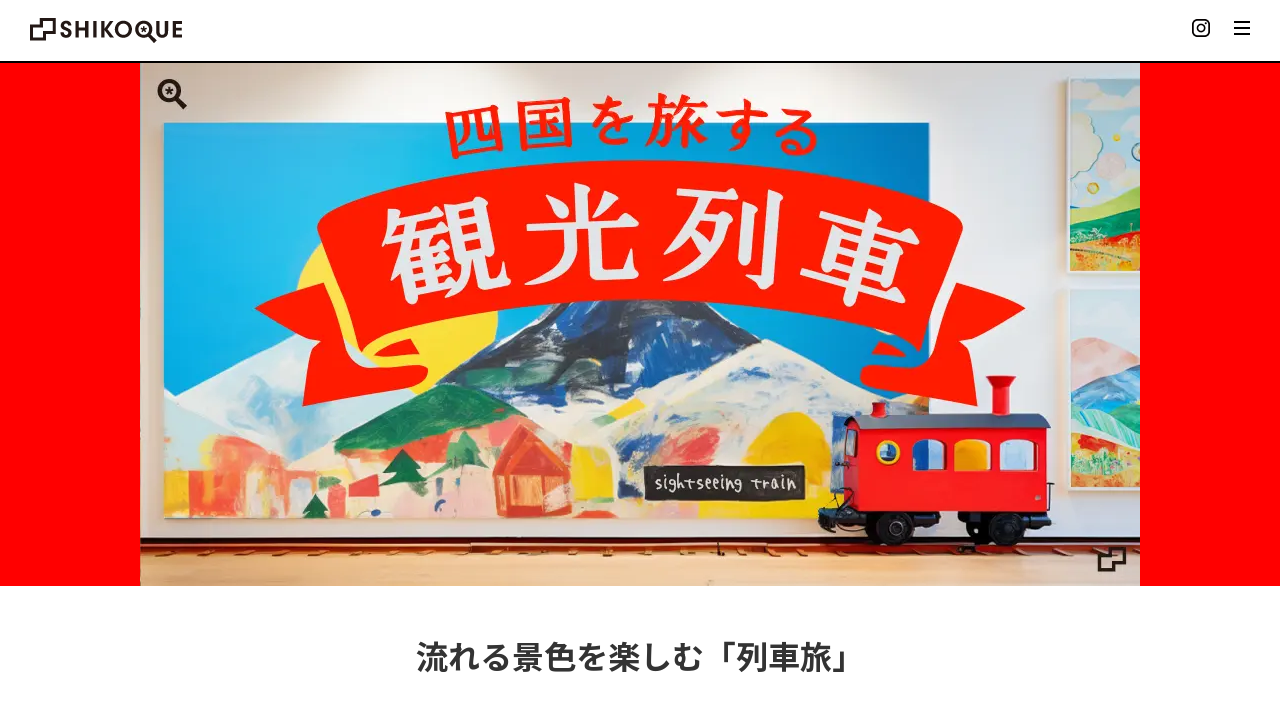

--- FILE ---
content_type: text/html; charset=UTF-8
request_url: https://shikoque.com/special/train/
body_size: 17422
content:
<!DOCTYPE html>
<html class="no-js" dir="ltr" lang="ja" prefix="og: https://ogp.me/ns#" itemscope="itemscope" itemtype="https://schema.org/WebPage">
<head>
  <meta charset="UTF-8">
  <meta name="viewport" content="width=device-width, initial-scale=1.0">
  <meta http-equiv="X-UA-Compatible" content="IE=edge">
  <link rel="stylesheet" media="print" onload="this.onload=null;this.media='all';" id="ao_optimized_gfonts" href="https://fonts.googleapis.com/css?family=Noto+Sans+JP:300,400,500,700,900%7CHina+Mincho%3A400%7CZen+Kaku+Gothic+Antique%3A700%7CLato%3A700%2C400&amp;display=swap"><link rel="preconnect" href="https://fonts.googleapis.com">
  <link rel="preconnect" href="https://fonts.gstatic.com" crossorigin>
  
  <script defer type="text/javascript" src="//webfonts.xserver.jp/js/xserver.js"></script>
  
<!-- MapPress Easy Google Maps バージョン:2.95.3 (https://www.mappresspro.com) -->
<link media="all" href="https://shikoque.com/wp-content/cache/autoptimize/css/autoptimize_88b933d201ea1be1606631d4c5ff7b28.css" rel="stylesheet"><title>観光列車｜特集 - SHIKOQUE</title>

		<!-- All in One SEO 4.9.3 - aioseo.com -->
	<meta name="robots" content="max-image-preview:large" />
	<meta name="msvalidate.01" content="0bfe506cfa79496f9f4d7fc9d3816ec2" />
	<link rel="canonical" href="https://shikoque.com/special/train/" />
	<meta name="generator" content="All in One SEO (AIOSEO) 4.9.3" />
		<script type="application/ld+json" class="aioseo-schema">
			{"@context":"https:\/\/schema.org","@graph":[{"@type":"BreadcrumbList","@id":"https:\/\/shikoque.com\/special\/train\/#breadcrumblist","itemListElement":[{"@type":"ListItem","@id":"https:\/\/shikoque.com#listItem","position":1,"name":"\u30db\u30fc\u30e0","item":"https:\/\/shikoque.com","nextItem":{"@type":"ListItem","@id":"https:\/\/shikoque.com\/special\/train\/#listItem","name":"\u89b3\u5149\u5217\u8eca"}},{"@type":"ListItem","@id":"https:\/\/shikoque.com\/special\/train\/#listItem","position":2,"name":"\u89b3\u5149\u5217\u8eca","previousItem":{"@type":"ListItem","@id":"https:\/\/shikoque.com#listItem","name":"\u30db\u30fc\u30e0"}}]},{"@type":"CollectionPage","@id":"https:\/\/shikoque.com\/special\/train\/#collectionpage","url":"https:\/\/shikoque.com\/special\/train\/","name":"\u89b3\u5149\u5217\u8eca\uff5c\u7279\u96c6 - SHIKOQUE","inLanguage":"ja","isPartOf":{"@id":"https:\/\/shikoque.com\/#website"},"breadcrumb":{"@id":"https:\/\/shikoque.com\/special\/train\/#breadcrumblist"}},{"@type":"Organization","@id":"https:\/\/shikoque.com\/#organization","name":"SHIKOQUE\u7de8\u96c6\u90e8","description":"\u56db\u56fd\u306e\u9b45\u529b\u3092\u30b7\u30a7\u30a2\u3059\u308b\u30b3\u30df\u30e5\u30cb\u30c6\u30a3\u30cf\u30d6","url":"https:\/\/shikoque.com\/","logo":{"@type":"ImageObject","url":"https:\/\/shikoque.com\/wp-content\/uploads\/2022\/05\/logo.svg","@id":"https:\/\/shikoque.com\/special\/train\/#organizationLogo","caption":"SHIKOQUE"},"image":{"@id":"https:\/\/shikoque.com\/special\/train\/#organizationLogo"},"sameAs":["https:\/\/www.instagram.com\/shikoque.official\/"]},{"@type":"WebSite","@id":"https:\/\/shikoque.com\/#website","url":"https:\/\/shikoque.com\/","name":"SHIKOQUE","description":"\u56db\u56fd\u306e\u9b45\u529b\u3092\u30b7\u30a7\u30a2\u3059\u308b\u30b3\u30df\u30e5\u30cb\u30c6\u30a3\u30cf\u30d6","inLanguage":"ja","publisher":{"@id":"https:\/\/shikoque.com\/#organization"}}]}
		</script>
		<!-- All in One SEO -->

<link rel='dns-prefetch' href='//static.addtoany.com' />
<link rel='dns-prefetch' href='//www.googletagmanager.com' />
<link href='https://fonts.gstatic.com' crossorigin='anonymous' rel='preconnect' />
<link rel="alternate" type="application/rss+xml" title="SHIKOQUE &raquo; フィード" href="https://shikoque.com/feed/" />
<link rel="alternate" type="application/rss+xml" title="SHIKOQUE &raquo; コメントフィード" href="https://shikoque.com/comments/feed/" />
<link rel="alternate" type="application/rss+xml" title="SHIKOQUE &raquo; 観光列車 特集カテゴリ のフィード" href="https://shikoque.com/special/train/feed/" />
<style id='wp-img-auto-sizes-contain-inline-css' type='text/css'>
img:is([sizes=auto i],[sizes^="auto," i]){contain-intrinsic-size:3000px 1500px}
/*# sourceURL=wp-img-auto-sizes-contain-inline-css */
</style>
<style id='wp-emoji-styles-inline-css' type='text/css'>

	img.wp-smiley, img.emoji {
		display: inline !important;
		border: none !important;
		box-shadow: none !important;
		height: 1em !important;
		width: 1em !important;
		margin: 0 0.07em !important;
		vertical-align: -0.1em !important;
		background: none !important;
		padding: 0 !important;
	}
/*# sourceURL=wp-emoji-styles-inline-css */
</style>

<style id='wp-block-heading-inline-css' type='text/css'>
h1:where(.wp-block-heading).has-background,h2:where(.wp-block-heading).has-background,h3:where(.wp-block-heading).has-background,h4:where(.wp-block-heading).has-background,h5:where(.wp-block-heading).has-background,h6:where(.wp-block-heading).has-background{padding:1.25em 2.375em}h1.has-text-align-left[style*=writing-mode]:where([style*=vertical-lr]),h1.has-text-align-right[style*=writing-mode]:where([style*=vertical-rl]),h2.has-text-align-left[style*=writing-mode]:where([style*=vertical-lr]),h2.has-text-align-right[style*=writing-mode]:where([style*=vertical-rl]),h3.has-text-align-left[style*=writing-mode]:where([style*=vertical-lr]),h3.has-text-align-right[style*=writing-mode]:where([style*=vertical-rl]),h4.has-text-align-left[style*=writing-mode]:where([style*=vertical-lr]),h4.has-text-align-right[style*=writing-mode]:where([style*=vertical-rl]),h5.has-text-align-left[style*=writing-mode]:where([style*=vertical-lr]),h5.has-text-align-right[style*=writing-mode]:where([style*=vertical-rl]),h6.has-text-align-left[style*=writing-mode]:where([style*=vertical-lr]),h6.has-text-align-right[style*=writing-mode]:where([style*=vertical-rl]){rotate:180deg}
/*# sourceURL=https://shikoque.com/wp-includes/blocks/heading/style.min.css */
</style>
<style id='wp-block-paragraph-inline-css' type='text/css'>
.is-small-text{font-size:.875em}.is-regular-text{font-size:1em}.is-large-text{font-size:2.25em}.is-larger-text{font-size:3em}.has-drop-cap:not(:focus):first-letter{float:left;font-size:8.4em;font-style:normal;font-weight:100;line-height:.68;margin:.05em .1em 0 0;text-transform:uppercase}body.rtl .has-drop-cap:not(:focus):first-letter{float:none;margin-left:.1em}p.has-drop-cap.has-background{overflow:hidden}:root :where(p.has-background){padding:1.25em 2.375em}:where(p.has-text-color:not(.has-link-color)) a{color:inherit}p.has-text-align-left[style*="writing-mode:vertical-lr"],p.has-text-align-right[style*="writing-mode:vertical-rl"]{rotate:180deg}
/*# sourceURL=https://shikoque.com/wp-includes/blocks/paragraph/style.min.css */
</style>
<style id='global-styles-inline-css' type='text/css'>
:root{--wp--preset--aspect-ratio--square: 1;--wp--preset--aspect-ratio--4-3: 4/3;--wp--preset--aspect-ratio--3-4: 3/4;--wp--preset--aspect-ratio--3-2: 3/2;--wp--preset--aspect-ratio--2-3: 2/3;--wp--preset--aspect-ratio--16-9: 16/9;--wp--preset--aspect-ratio--9-16: 9/16;--wp--preset--color--black: #000;--wp--preset--color--cyan-bluish-gray: #abb8c3;--wp--preset--color--white: #fff;--wp--preset--color--pale-pink: #f78da7;--wp--preset--color--vivid-red: #cf2e2e;--wp--preset--color--luminous-vivid-orange: #ff6900;--wp--preset--color--luminous-vivid-amber: #fcb900;--wp--preset--color--light-green-cyan: #7bdcb5;--wp--preset--color--vivid-green-cyan: #00d084;--wp--preset--color--pale-cyan-blue: #8ed1fc;--wp--preset--color--vivid-cyan-blue: #0693e3;--wp--preset--color--vivid-purple: #9b51e0;--wp--preset--color--virtue-primary: #2d5c88;--wp--preset--color--virtue-primary-light: #6c8dab;--wp--preset--color--very-light-gray: #eee;--wp--preset--color--very-dark-gray: #444;--wp--preset--gradient--vivid-cyan-blue-to-vivid-purple: linear-gradient(135deg,rgb(6,147,227) 0%,rgb(155,81,224) 100%);--wp--preset--gradient--light-green-cyan-to-vivid-green-cyan: linear-gradient(135deg,rgb(122,220,180) 0%,rgb(0,208,130) 100%);--wp--preset--gradient--luminous-vivid-amber-to-luminous-vivid-orange: linear-gradient(135deg,rgb(252,185,0) 0%,rgb(255,105,0) 100%);--wp--preset--gradient--luminous-vivid-orange-to-vivid-red: linear-gradient(135deg,rgb(255,105,0) 0%,rgb(207,46,46) 100%);--wp--preset--gradient--very-light-gray-to-cyan-bluish-gray: linear-gradient(135deg,rgb(238,238,238) 0%,rgb(169,184,195) 100%);--wp--preset--gradient--cool-to-warm-spectrum: linear-gradient(135deg,rgb(74,234,220) 0%,rgb(151,120,209) 20%,rgb(207,42,186) 40%,rgb(238,44,130) 60%,rgb(251,105,98) 80%,rgb(254,248,76) 100%);--wp--preset--gradient--blush-light-purple: linear-gradient(135deg,rgb(255,206,236) 0%,rgb(152,150,240) 100%);--wp--preset--gradient--blush-bordeaux: linear-gradient(135deg,rgb(254,205,165) 0%,rgb(254,45,45) 50%,rgb(107,0,62) 100%);--wp--preset--gradient--luminous-dusk: linear-gradient(135deg,rgb(255,203,112) 0%,rgb(199,81,192) 50%,rgb(65,88,208) 100%);--wp--preset--gradient--pale-ocean: linear-gradient(135deg,rgb(255,245,203) 0%,rgb(182,227,212) 50%,rgb(51,167,181) 100%);--wp--preset--gradient--electric-grass: linear-gradient(135deg,rgb(202,248,128) 0%,rgb(113,206,126) 100%);--wp--preset--gradient--midnight: linear-gradient(135deg,rgb(2,3,129) 0%,rgb(40,116,252) 100%);--wp--preset--font-size--small: 13px;--wp--preset--font-size--medium: 20px;--wp--preset--font-size--large: 36px;--wp--preset--font-size--x-large: 42px;--wp--preset--spacing--20: 0.44rem;--wp--preset--spacing--30: 0.67rem;--wp--preset--spacing--40: 1rem;--wp--preset--spacing--50: 1.5rem;--wp--preset--spacing--60: 2.25rem;--wp--preset--spacing--70: 3.38rem;--wp--preset--spacing--80: 5.06rem;--wp--preset--shadow--natural: 6px 6px 9px rgba(0, 0, 0, 0.2);--wp--preset--shadow--deep: 12px 12px 50px rgba(0, 0, 0, 0.4);--wp--preset--shadow--sharp: 6px 6px 0px rgba(0, 0, 0, 0.2);--wp--preset--shadow--outlined: 6px 6px 0px -3px rgb(255, 255, 255), 6px 6px rgb(0, 0, 0);--wp--preset--shadow--crisp: 6px 6px 0px rgb(0, 0, 0);}:where(.is-layout-flex){gap: 0.5em;}:where(.is-layout-grid){gap: 0.5em;}body .is-layout-flex{display: flex;}.is-layout-flex{flex-wrap: wrap;align-items: center;}.is-layout-flex > :is(*, div){margin: 0;}body .is-layout-grid{display: grid;}.is-layout-grid > :is(*, div){margin: 0;}:where(.wp-block-columns.is-layout-flex){gap: 2em;}:where(.wp-block-columns.is-layout-grid){gap: 2em;}:where(.wp-block-post-template.is-layout-flex){gap: 1.25em;}:where(.wp-block-post-template.is-layout-grid){gap: 1.25em;}.has-black-color{color: var(--wp--preset--color--black) !important;}.has-cyan-bluish-gray-color{color: var(--wp--preset--color--cyan-bluish-gray) !important;}.has-white-color{color: var(--wp--preset--color--white) !important;}.has-pale-pink-color{color: var(--wp--preset--color--pale-pink) !important;}.has-vivid-red-color{color: var(--wp--preset--color--vivid-red) !important;}.has-luminous-vivid-orange-color{color: var(--wp--preset--color--luminous-vivid-orange) !important;}.has-luminous-vivid-amber-color{color: var(--wp--preset--color--luminous-vivid-amber) !important;}.has-light-green-cyan-color{color: var(--wp--preset--color--light-green-cyan) !important;}.has-vivid-green-cyan-color{color: var(--wp--preset--color--vivid-green-cyan) !important;}.has-pale-cyan-blue-color{color: var(--wp--preset--color--pale-cyan-blue) !important;}.has-vivid-cyan-blue-color{color: var(--wp--preset--color--vivid-cyan-blue) !important;}.has-vivid-purple-color{color: var(--wp--preset--color--vivid-purple) !important;}.has-black-background-color{background-color: var(--wp--preset--color--black) !important;}.has-cyan-bluish-gray-background-color{background-color: var(--wp--preset--color--cyan-bluish-gray) !important;}.has-white-background-color{background-color: var(--wp--preset--color--white) !important;}.has-pale-pink-background-color{background-color: var(--wp--preset--color--pale-pink) !important;}.has-vivid-red-background-color{background-color: var(--wp--preset--color--vivid-red) !important;}.has-luminous-vivid-orange-background-color{background-color: var(--wp--preset--color--luminous-vivid-orange) !important;}.has-luminous-vivid-amber-background-color{background-color: var(--wp--preset--color--luminous-vivid-amber) !important;}.has-light-green-cyan-background-color{background-color: var(--wp--preset--color--light-green-cyan) !important;}.has-vivid-green-cyan-background-color{background-color: var(--wp--preset--color--vivid-green-cyan) !important;}.has-pale-cyan-blue-background-color{background-color: var(--wp--preset--color--pale-cyan-blue) !important;}.has-vivid-cyan-blue-background-color{background-color: var(--wp--preset--color--vivid-cyan-blue) !important;}.has-vivid-purple-background-color{background-color: var(--wp--preset--color--vivid-purple) !important;}.has-black-border-color{border-color: var(--wp--preset--color--black) !important;}.has-cyan-bluish-gray-border-color{border-color: var(--wp--preset--color--cyan-bluish-gray) !important;}.has-white-border-color{border-color: var(--wp--preset--color--white) !important;}.has-pale-pink-border-color{border-color: var(--wp--preset--color--pale-pink) !important;}.has-vivid-red-border-color{border-color: var(--wp--preset--color--vivid-red) !important;}.has-luminous-vivid-orange-border-color{border-color: var(--wp--preset--color--luminous-vivid-orange) !important;}.has-luminous-vivid-amber-border-color{border-color: var(--wp--preset--color--luminous-vivid-amber) !important;}.has-light-green-cyan-border-color{border-color: var(--wp--preset--color--light-green-cyan) !important;}.has-vivid-green-cyan-border-color{border-color: var(--wp--preset--color--vivid-green-cyan) !important;}.has-pale-cyan-blue-border-color{border-color: var(--wp--preset--color--pale-cyan-blue) !important;}.has-vivid-cyan-blue-border-color{border-color: var(--wp--preset--color--vivid-cyan-blue) !important;}.has-vivid-purple-border-color{border-color: var(--wp--preset--color--vivid-purple) !important;}.has-vivid-cyan-blue-to-vivid-purple-gradient-background{background: var(--wp--preset--gradient--vivid-cyan-blue-to-vivid-purple) !important;}.has-light-green-cyan-to-vivid-green-cyan-gradient-background{background: var(--wp--preset--gradient--light-green-cyan-to-vivid-green-cyan) !important;}.has-luminous-vivid-amber-to-luminous-vivid-orange-gradient-background{background: var(--wp--preset--gradient--luminous-vivid-amber-to-luminous-vivid-orange) !important;}.has-luminous-vivid-orange-to-vivid-red-gradient-background{background: var(--wp--preset--gradient--luminous-vivid-orange-to-vivid-red) !important;}.has-very-light-gray-to-cyan-bluish-gray-gradient-background{background: var(--wp--preset--gradient--very-light-gray-to-cyan-bluish-gray) !important;}.has-cool-to-warm-spectrum-gradient-background{background: var(--wp--preset--gradient--cool-to-warm-spectrum) !important;}.has-blush-light-purple-gradient-background{background: var(--wp--preset--gradient--blush-light-purple) !important;}.has-blush-bordeaux-gradient-background{background: var(--wp--preset--gradient--blush-bordeaux) !important;}.has-luminous-dusk-gradient-background{background: var(--wp--preset--gradient--luminous-dusk) !important;}.has-pale-ocean-gradient-background{background: var(--wp--preset--gradient--pale-ocean) !important;}.has-electric-grass-gradient-background{background: var(--wp--preset--gradient--electric-grass) !important;}.has-midnight-gradient-background{background: var(--wp--preset--gradient--midnight) !important;}.has-small-font-size{font-size: var(--wp--preset--font-size--small) !important;}.has-medium-font-size{font-size: var(--wp--preset--font-size--medium) !important;}.has-large-font-size{font-size: var(--wp--preset--font-size--large) !important;}.has-x-large-font-size{font-size: var(--wp--preset--font-size--x-large) !important;}
/*# sourceURL=global-styles-inline-css */
</style>

<style id='classic-theme-styles-inline-css' type='text/css'>
/*! This file is auto-generated */
.wp-block-button__link{color:#fff;background-color:#32373c;border-radius:9999px;box-shadow:none;text-decoration:none;padding:calc(.667em + 2px) calc(1.333em + 2px);font-size:1.125em}.wp-block-file__button{background:#32373c;color:#fff;text-decoration:none}
/*# sourceURL=/wp-includes/css/classic-themes.min.css */
</style>



<style id='toc-screen-inline-css' type='text/css'>
div#toc_container {width: 100%;}
/*# sourceURL=toc-screen-inline-css */
</style>









<link rel='stylesheet' id='dashicons-css' href='https://shikoque.com/wp-includes/css/dashicons.min.css?ver=6.9' type='text/css' media='all' />



<script type="text/javascript" src="https://shikoque.com/wp-includes/js/jquery/jquery.min.js?ver=3.7.1" id="jquery-core-js"></script>
<script defer type="text/javascript" src="https://shikoque.com/wp-includes/js/jquery/jquery-migrate.min.js?ver=3.4.1" id="jquery-migrate-js"></script>
<script defer id="addtoany-core-js-before" src="[data-uri]"></script>
<script type="text/javascript" defer src="https://static.addtoany.com/menu/page.js" id="addtoany-core-js"></script>
<script type="text/javascript" defer src="https://shikoque.com/wp-content/plugins/add-to-any/addtoany.min.js?ver=1.1" id="addtoany-jquery-js"></script>
<script defer type="text/javascript" src="https://shikoque.com/wp-content/cache/autoptimize/js/autoptimize_single_f2d0ee61fc84a2322e65213450864315.js?ver=1.5.1" id="leaflet-js"></script>
<script defer type="text/javascript" src="https://shikoque.com/wp-content/cache/autoptimize/js/autoptimize_single_3ddf37da170b36c855e98482329e91a6.js?ver=1.4.1" id="leaflet.markercluster-js"></script>
<script defer type="text/javascript" src="https://shikoque.com/wp-content/cache/autoptimize/js/autoptimize_single_6c4b91703451a891825d2606b9b2147d.js?ver=6.9" id="leaflet.Photo-js"></script>
<script defer type="text/javascript" src="https://shikoque.com/wp-content/cache/autoptimize/js/autoptimize_single_59102ca488b1943d39593bd975339e4f.js?ver=1.4.5" id="leaflet.fullscreen-js"></script>
<script defer type="text/javascript" src="https://shikoque.com/wp-content/plugins/wp-user-avatar/assets/flatpickr/flatpickr.min.js?ver=4.16.8" id="ppress-flatpickr-js"></script>
<script defer type="text/javascript" src="https://shikoque.com/wp-content/plugins/wp-user-avatar/assets/select2/select2.min.js?ver=4.16.8" id="ppress-select2-js"></script>

<!-- Site Kit によって追加された Google タグ（gtag.js）スニペット -->
<!-- Google アナリティクス スニペット (Site Kit が追加) -->
<script defer type="text/javascript" src="https://www.googletagmanager.com/gtag/js?id=GT-NBJ4BLV" id="google_gtagjs-js"></script>
<script defer id="google_gtagjs-js-after" src="[data-uri]"></script>
<link rel="https://api.w.org/" href="https://shikoque.com/wp-json/" /><link rel="alternate" title="JSON" type="application/json" href="https://shikoque.com/wp-json/wp/v2/special_cat/19" /><link rel="EditURI" type="application/rsd+xml" title="RSD" href="https://shikoque.com/xmlrpc.php?rsd" />
<meta name="generator" content="WordPress 6.9" />
<style id="essential-blocks-global-styles">
            :root {
                --eb-global-primary-color: #101828;
--eb-global-secondary-color: #475467;
--eb-global-tertiary-color: #98A2B3;
--eb-global-text-color: #475467;
--eb-global-heading-color: #1D2939;
--eb-global-link-color: #444CE7;
--eb-global-background-color: #F9FAFB;
--eb-global-button-text-color: #FFFFFF;
--eb-global-button-background-color: #101828;
--eb-gradient-primary-color: linear-gradient(90deg, hsla(259, 84%, 78%, 1) 0%, hsla(206, 67%, 75%, 1) 100%);
--eb-gradient-secondary-color: linear-gradient(90deg, hsla(18, 76%, 85%, 1) 0%, hsla(203, 69%, 84%, 1) 100%);
--eb-gradient-tertiary-color: linear-gradient(90deg, hsla(248, 21%, 15%, 1) 0%, hsla(250, 14%, 61%, 1) 100%);
--eb-gradient-background-color: linear-gradient(90deg, rgb(250, 250, 250) 0%, rgb(233, 233, 233) 49%, rgb(244, 243, 243) 100%);

                --eb-tablet-breakpoint: 1024px;
--eb-mobile-breakpoint: 767px;

            }
            
            
        </style><meta name="generator" content="Site Kit by Google 1.168.0" /><style type="text/css">#logo {padding-top:30px;}#logo {padding-bottom:30px;}#logo {margin-left:0px;}#logo {margin-right:0px;}#nav-main {margin-top:40px;}#nav-main {margin-bottom:10px;}.headerfont, .tp-caption {font-family:;}.topbarmenu ul li {font-family:Lato;}.product_item .product_details h5 {text-transform: none;}.product_item .product_details h5 {min-height:40px;}.entry-content p { margin-bottom:16px;}</style><noscript><style>.lazyload[data-src]{display:none !important;}</style></noscript><style>.lazyload{background-image:none !important;}.lazyload:before{background-image:none !important;}</style><link rel="icon" href="https://shikoque.com/wp-content/uploads/2022/12/cropped-favicon-32x32.png" sizes="32x32" />
<link rel="icon" href="https://shikoque.com/wp-content/uploads/2022/12/cropped-favicon-192x192.png" sizes="192x192" />
<link rel="apple-touch-icon" href="https://shikoque.com/wp-content/uploads/2022/12/cropped-favicon-180x180.png" />
<meta name="msapplication-TileImage" content="https://shikoque.com/wp-content/uploads/2022/12/cropped-favicon-270x270.png" />
<style type="text/css" title="dynamic-css" class="options-output">header #logo a.brand,.logofont{font-family:"Hina Mincho";line-height:40px;font-weight:400;font-style:normal;font-size:32px;}.kad_tagline{font-family:"Zen Kaku Gothic Antique";line-height:20px;font-weight:700;font-style:normal;color:#444444;font-size:14px;}.product_item .product_details h5{font-family:Lato;line-height:20px;font-weight:700;font-style:normal;font-size:16px;}h1{line-height:40px;font-size:38px;}h2{line-height:40px;font-size:32px;}h3{line-height:40px;font-weight:400;font-style:normal;font-size:28px;}h4{line-height:40px;font-size:24px;}h5{line-height:24px;font-size:18px;}body{line-height:20px;font-weight:700;font-style:normal;font-size:14px;}#nav-main ul.sf-menu a{font-family:Lato;line-height:18px;font-weight:400;font-style:normal;font-size:12px;}#nav-second ul.sf-menu a{font-family:Lato;line-height:22px;font-weight:400;font-style:normal;font-size:18px;}.kad-nav-inner .kad-mnav, .kad-mobile-nav .kad-nav-inner li a,.nav-trigger-case{font-family:Lato;line-height:20px;font-weight:400;font-style:normal;font-size:16px;}</style></head>
<body class="archive tax-special_cat term-train term-19 wp-embed-responsive wp-theme-virtue metaslider-plugin wide">
	<div id="kt-skip-link"><a href="#content">Skip to Main Content</a></div>
	<div id="wrapper" class="container">
	<header class="banner headerclass" itemscope itemtype="https://schema.org/WPHeader">
		<div class="container">
		<div class="row">
			<div class="col-md-4 clearfix kad-header-left">
				<div id="logo" class="logocase">
										<a class="brand logofont" href="https://shikoque.com/" data-wpel-link="internal" target="_self">
													<div id="thelogo">
								<img src="[data-uri]" alt="SHIKOQUE" width="" height="" class="kad-standard-logo lazyload" data-src="https://shikoque.com/wp-content/uploads/2022/05/logo.svg" decoding="async" /><noscript><img src="https://shikoque.com/wp-content/uploads/2022/05/logo.svg" alt="SHIKOQUE" width="" height="" class="kad-standard-logo" data-eio="l" /></noscript>
															</div>
												<!--/a -->
									</a>
								</div> <!-- Close #logo -->
			</div><!-- close logo span -->
			<div class="header__sns">
				<a href="https://www.instagram.com/shikoque.official/" target="_blank" data-wpel-link="external" rel="nofollow external noopener noreferrer">
					<svg id="insta" xmlns="http://www.w3.org/2000/svg" viewBox="0 0 17.81 17.81"><defs><style>.cls-1{fill:#040000;}</style></defs><g id="_レイヤー_1-2"><g><path class="cls-1" d="M13.62,3.18c-.58,0-1.04,.47-1.04,1.04s.47,1.04,1.04,1.04,1.04-.47,1.04-1.04-.47-1.04-1.04-1.04Z"/><path class="cls-1" d="M8.98,4.52c-2.42,0-4.39,1.97-4.39,4.39s1.97,4.39,4.39,4.39,4.39-1.97,4.39-4.39-1.97-4.39-4.39-4.39Zm0,7.2c-1.55,0-2.81-1.26-2.81-2.81s1.26-2.81,2.81-2.81,2.81,1.26,2.81,2.81-1.26,2.81-2.81,2.81Z"/><path class="cls-1" d="M12.46,17.81H5.35c-2.95,0-5.35-2.4-5.35-5.35V5.35C0,2.4,2.4,0,5.35,0h7.11c2.95,0,5.35,2.4,5.35,5.35v7.11c0,2.95-2.4,5.35-5.35,5.35ZM5.35,1.68c-2.03,0-3.67,1.65-3.67,3.67v7.11c0,2.03,1.65,3.67,3.67,3.67h7.11c2.03,0,3.67-1.65,3.67-3.67V5.35c0-2.03-1.65-3.67-3.67-3.67H5.35Z"/></g></g></svg>

				</a>
			</div><!-- /.header__sns -->
		    <div class="header__btn" id="nav_btn">
		      <span></span>
		      <span></span>
		      <span></span>
		    </div><!-- /.header__btn -->
			<div class="head_nav">
				<nav class="menu" itemscope itemtype="https://schema.org/SiteNavigationElement">
					<ul id="menu-menu" class="sf-menu sf-js-enabled">
						<li class="menu-item-1142"><a href="/" data-wpel-link="internal" target="_self"><em>HOME</em></a></li>
						<li class="menu-item-1142"><a href="/aboutus/" data-wpel-link="internal" target="_self"><em>ABOUT US</em></a></li>
						<li class="menu-item-1142"><a href="/interview/" data-wpel-link="internal" target="_self"><em>JIMOTO EYES</em></a></li>
						<li class="menu-item-1142"><a href="/topics/" data-wpel-link="internal" target="_self"><em>TOPICS</em></a></li>
						<li class="menu-item-1142"><a href="/movie/" data-wpel-link="internal" target="_self"><em>MOVIE</em></a></li>
						<li class="menu-item-1142"><a href="/contactus/" data-wpel-link="internal" target="_self"><em>CONTACT US</em></a></li>
					</ul>
					<div class="other_link">
						<a href="/kiyaku/" data-wpel-link="internal" target="_self">利用規約</a>&ensp;/&ensp;<a href="/policy/" data-wpel-link="internal" target="_self">プライバシーポリシー</a>
					</div>
				</nav>
			</div> <!-- Close menuclass-->
		</div> <!-- Close Row -->
	</div> <!-- Close Container -->
	</header>
	<div class="wrap contentclass" role="document">

	
<div id="content" class="container special_archive">
		<figure class="main_img" style="background-color:#ff0000;">
	<div itemprop="image" itemscope itemtype="https://schema.org/ImageObject">
		<img src="[data-uri]" itemprop="thumbnailUrl" alt="" data-src="https://shikoque.com/wp-content/uploads/2023/07/ff7d1eee1fed48cdb2cf3c7908a7e88d.jpg" decoding="async" class="lazyload" data-eio-rwidth="1000" data-eio-rheight="523"><noscript><img src="https://shikoque.com/wp-content/uploads/2023/07/ff7d1eee1fed48cdb2cf3c7908a7e88d.jpg" itemprop="thumbnailUrl" alt="" data-eio="l"></noscript>
	</div>
	</figure>
			<h1 class="entry-title" itemprop="name">流れる景色を楽しむ「列車旅」</h1>
			<div class="flavor">
	<p><!-- wp:paragraph --></p>
<p>四国は、はしっこのはしっこまであなたの好奇心をくすぐるポイントがたくさん。</p>
<p><!-- /wp:paragraph --> <!-- wp:paragraph --></p>
<p>今日はここ、明日はあそこと、ニシヘヒガシヘ行くための移動プランを考えるのも 観光の愉しみのひとつですが、その移動そのものを「目的」や「旅」にしてくれる、「観光列車」が走っていることはご存知ですか？</p>
<p><!-- /wp:paragraph --> <!-- wp:paragraph --></p>
<p>景色も、時間も、空間も、すべてを贅沢にしてくれる「四国の観光列車」の魅力をお届けします。</p>
<p><!-- /wp:paragraph --></p>
	</div>
		<div class="lnk_sns">
		<div class="addtoany_shortcode"><div class="a2a_kit a2a_kit_size_ addtoany_list" data-a2a-url="https://shikoque.com/special/train/8320/" data-a2a-title="アンパンマン列車篇＜ゆうゆうアンパンマンカー＞"><a class="a2a_button_facebook" href="https://www.addtoany.com/add_to/facebook?linkurl=https%3A%2F%2Fshikoque.com%2Fspecial%2Ftrain%2F8320%2F&amp;linkname=%E3%82%A2%E3%83%B3%E3%83%91%E3%83%B3%E3%83%9E%E3%83%B3%E5%88%97%E8%BB%8A%E7%AF%87%EF%BC%9C%E3%82%86%E3%81%86%E3%82%86%E3%81%86%E3%82%A2%E3%83%B3%E3%83%91%E3%83%B3%E3%83%9E%E3%83%B3%E3%82%AB%E3%83%BC%EF%BC%9E" title="Facebook" rel="noopener nofollow external noreferrer" target="_blank" data-wpel-link="external"><img src="[data-uri]" alt="Facebook" data-src="/wp-content/uploads/addtoany/icons/facebook.svg" decoding="async" class="lazyload"><noscript><img src="/wp-content/uploads/addtoany/icons/facebook.svg" alt="Facebook" data-eio="l"></noscript></a><a class="a2a_button_twitter" href="https://www.addtoany.com/add_to/twitter?linkurl=https%3A%2F%2Fshikoque.com%2Fspecial%2Ftrain%2F8320%2F&amp;linkname=%E3%82%A2%E3%83%B3%E3%83%91%E3%83%B3%E3%83%9E%E3%83%B3%E5%88%97%E8%BB%8A%E7%AF%87%EF%BC%9C%E3%82%86%E3%81%86%E3%82%86%E3%81%86%E3%82%A2%E3%83%B3%E3%83%91%E3%83%B3%E3%83%9E%E3%83%B3%E3%82%AB%E3%83%BC%EF%BC%9E" title="Twitter" rel="noopener nofollow external noreferrer" target="_blank" data-wpel-link="external"><img src="[data-uri]" alt="Twitter" data-src="/wp-content/uploads/addtoany/icons/twitter.svg" decoding="async" class="lazyload"><noscript><img src="/wp-content/uploads/addtoany/icons/twitter.svg" alt="Twitter" data-eio="l"></noscript></a><a class="a2a_button_line" href="https://www.addtoany.com/add_to/line?linkurl=https%3A%2F%2Fshikoque.com%2Fspecial%2Ftrain%2F8320%2F&amp;linkname=%E3%82%A2%E3%83%B3%E3%83%91%E3%83%B3%E3%83%9E%E3%83%B3%E5%88%97%E8%BB%8A%E7%AF%87%EF%BC%9C%E3%82%86%E3%81%86%E3%82%86%E3%81%86%E3%82%A2%E3%83%B3%E3%83%91%E3%83%B3%E3%83%9E%E3%83%B3%E3%82%AB%E3%83%BC%EF%BC%9E" title="Line" rel="noopener nofollow external noreferrer" target="_blank" data-wpel-link="external"><noscript><img src="/wp-content/uploads/addtoany/icons/line.svg" alt="Line"></noscript><img class="lazyload" src='data:image/svg+xml,%3Csvg%20xmlns=%22http://www.w3.org/2000/svg%22%20viewBox=%220%200%20210%20140%22%3E%3C/svg%3E' data-src="/wp-content/uploads/addtoany/icons/line.svg" alt="Line"></a></div></div>	</div>
	<div class="row">
		<ul class="list wide">
				<li>
			<div class="thumb">
				<a href="https://shikoque.com/special/train/8320/" data-wpel-link="internal" target="_self"><img width="1024" height="574" src="[data-uri]" class="attachment-large size-large wp-post-image lazyload" alt="" decoding="async" fetchpriority="high"   data-src="https://shikoque.com/wp-content/uploads/2024/10/eb5ea3f04c1840d43678afab1c1b6368-1024x574.jpg" data-srcset="https://shikoque.com/wp-content/uploads/2024/10/eb5ea3f04c1840d43678afab1c1b6368-1024x574.jpg 1024w, https://shikoque.com/wp-content/uploads/2024/10/eb5ea3f04c1840d43678afab1c1b6368-300x168.jpg 300w, https://shikoque.com/wp-content/uploads/2024/10/eb5ea3f04c1840d43678afab1c1b6368-768x431.jpg 768w, https://shikoque.com/wp-content/uploads/2024/10/eb5ea3f04c1840d43678afab1c1b6368.jpg 1534w" data-sizes="auto" data-eio-rwidth="1024" data-eio-rheight="574" /><noscript><img width="1024" height="574" src="https://shikoque.com/wp-content/uploads/2024/10/eb5ea3f04c1840d43678afab1c1b6368-1024x574.jpg" class="attachment-large size-large wp-post-image" alt="" decoding="async" fetchpriority="high" srcset="https://shikoque.com/wp-content/uploads/2024/10/eb5ea3f04c1840d43678afab1c1b6368-1024x574.jpg 1024w, https://shikoque.com/wp-content/uploads/2024/10/eb5ea3f04c1840d43678afab1c1b6368-300x168.jpg 300w, https://shikoque.com/wp-content/uploads/2024/10/eb5ea3f04c1840d43678afab1c1b6368-768x431.jpg 768w, https://shikoque.com/wp-content/uploads/2024/10/eb5ea3f04c1840d43678afab1c1b6368.jpg 1534w" sizes="(max-width: 1024px) 100vw, 1024px" data-eio="l" /></noscript></a>
			</div>
			<div class="body">
				<noscript><img src="https://shikoque.com/wp-content/themes/virtue/assets/img/home/icon_tokushima.svg" alt="" width="80" class="icon_pref_topics"></noscript><img src='data:image/svg+xml,%3Csvg%20xmlns=%22http://www.w3.org/2000/svg%22%20viewBox=%220%200%2080%2053.333333333333%22%3E%3C/svg%3E' data-src="https://shikoque.com/wp-content/themes/virtue/assets/img/home/icon_tokushima.svg" alt="" width="80" class="lazyload icon_pref_topics"><!--<span class="origin">2024.11.06</span><br-->
				<a href="https://shikoque.com/special/train/8320/" data-wpel-link="internal" target="_self">
					アンパンマン列車篇＜ゆうゆうアンパンマンカー＞					</a><br>
<!--				<p class="desc">
					バラエティ豊かなアンパンマン列車。特集第3弾は、文字通り「遊べる」ゆうゆうアンパンマンカーをご紹介します。 ゆうゆうアンパンマンカーの「カー...				</p>-->
			</div>
		</li>
				<li>
			<div class="thumb">
				<a href="https://shikoque.com/special/train/6932/" data-wpel-link="internal" target="_self"><noscript><img width="1000" height="523" src="https://shikoque.com/wp-content/uploads/2023/08/90e83d6ad0a905338e9e6e45d7a98d20-4.jpg" class="attachment-large size-large wp-post-image" alt="" decoding="async" srcset="https://shikoque.com/wp-content/uploads/2023/08/90e83d6ad0a905338e9e6e45d7a98d20-4.jpg 1000w, https://shikoque.com/wp-content/uploads/2023/08/90e83d6ad0a905338e9e6e45d7a98d20-4-300x157.jpg 300w, https://shikoque.com/wp-content/uploads/2023/08/90e83d6ad0a905338e9e6e45d7a98d20-4-768x402.jpg 768w" sizes="(max-width: 1000px) 100vw, 1000px" /></noscript><img width="1000" height="523" src='data:image/svg+xml,%3Csvg%20xmlns=%22http://www.w3.org/2000/svg%22%20viewBox=%220%200%201000%20523%22%3E%3C/svg%3E' data-src="https://shikoque.com/wp-content/uploads/2023/08/90e83d6ad0a905338e9e6e45d7a98d20-4.jpg" class="lazyload attachment-large size-large wp-post-image" alt="" decoding="async" data-srcset="https://shikoque.com/wp-content/uploads/2023/08/90e83d6ad0a905338e9e6e45d7a98d20-4.jpg 1000w, https://shikoque.com/wp-content/uploads/2023/08/90e83d6ad0a905338e9e6e45d7a98d20-4-300x157.jpg 300w, https://shikoque.com/wp-content/uploads/2023/08/90e83d6ad0a905338e9e6e45d7a98d20-4-768x402.jpg 768w" data-sizes="(max-width: 1000px) 100vw, 1000px" /></a>
			</div>
			<div class="body">
				<!--<span class="origin">2023.09.04</span><br-->
				<a href="https://shikoque.com/special/train/6932/" data-wpel-link="internal" target="_self">
					アンパンマン列車篇＜瀬戸大橋アンパンマントロッコ＞					</a><br>
<!--				<p class="desc">
					まずはじめにご紹介するのは、JR四国が運行するアンパンマン列車。現在は 5 列車 21 車両あります。 全国に観光列車は数多くあれど、人気キ...				</p>-->
			</div>
		</li>
				<li>
			<div class="thumb">
				<a href="https://shikoque.com/special/train/8279/" data-wpel-link="internal" target="_self"><noscript><img width="1024" height="574" src="https://shikoque.com/wp-content/uploads/2023/08/c530fdbc830a6bb43fd6a3344a7af269-3-1024x574.jpg" class="attachment-large size-large wp-post-image" alt="" decoding="async" srcset="https://shikoque.com/wp-content/uploads/2023/08/c530fdbc830a6bb43fd6a3344a7af269-3-1024x574.jpg 1024w, https://shikoque.com/wp-content/uploads/2023/08/c530fdbc830a6bb43fd6a3344a7af269-3-300x168.jpg 300w, https://shikoque.com/wp-content/uploads/2023/08/c530fdbc830a6bb43fd6a3344a7af269-3-768x431.jpg 768w, https://shikoque.com/wp-content/uploads/2023/08/c530fdbc830a6bb43fd6a3344a7af269-3.jpg 1512w" sizes="(max-width: 1024px) 100vw, 1024px" /></noscript><img width="1024" height="574" src='data:image/svg+xml,%3Csvg%20xmlns=%22http://www.w3.org/2000/svg%22%20viewBox=%220%200%201024%20574%22%3E%3C/svg%3E' data-src="https://shikoque.com/wp-content/uploads/2023/08/c530fdbc830a6bb43fd6a3344a7af269-3-1024x574.jpg" class="lazyload attachment-large size-large wp-post-image" alt="" decoding="async" data-srcset="https://shikoque.com/wp-content/uploads/2023/08/c530fdbc830a6bb43fd6a3344a7af269-3-1024x574.jpg 1024w, https://shikoque.com/wp-content/uploads/2023/08/c530fdbc830a6bb43fd6a3344a7af269-3-300x168.jpg 300w, https://shikoque.com/wp-content/uploads/2023/08/c530fdbc830a6bb43fd6a3344a7af269-3-768x431.jpg 768w, https://shikoque.com/wp-content/uploads/2023/08/c530fdbc830a6bb43fd6a3344a7af269-3.jpg 1512w" data-sizes="(max-width: 1024px) 100vw, 1024px" /></a>
			</div>
			<div class="body">
				<!--<span class="origin">2023.09.04</span><br-->
				<a href="https://shikoque.com/special/train/8279/" data-wpel-link="internal" target="_self">
					アンパンマン列車篇＜土讃線あかい・きいろいアンパンマン列車＞					</a><br>
<!--				<p class="desc">
					みんな大好き、アンパンマンの世界観を楽しめるアンパンマン列車。今回は土讃線アンパンマン列車をご紹介します。 海を越え、野山を越えて、南国へ！...				</p>-->
			</div>
		</li>
				</ul>
		<div class="wp-pagenavi"></div>

		</div><!-- /.main --><!--
<aside class="col-lg-3 col-md-4 kad-sidebar" role="complementary" itemscope itemtype="https://schema.org/WPSideBar">
	<div class="sidebar">
			</div>
</aside>--><!-- /aside -->
			</div><!-- /.row-->
		</div><!-- /.content -->
	</div><!-- /.wrap -->
	<footer id="containerfooter" class="footerclass" itemscope itemtype="https://schema.org/WPFooter">
  <div class="container">
  	<div class="row">
  								        			        </div>
        <div class="footer_links">
        	<a href="/contactus/" data-wpel-link="internal" target="_self">お問い合わせ</a>&ensp;/&ensp;<a href="/kiyaku/" data-wpel-link="internal" target="_self">利用規約</a>&ensp;/&ensp;<a href="/policy/" data-wpel-link="internal" target="_self">プライバシーポリシー</a>
        </div>
        <div class="footercredits clearfix">
    		
    		        	<p>&copy; 2026 SHIKOQUE </p>
    	</div>

  </div>

</footer>

		</div><!--Wrapper-->
		<script type="speculationrules">
{"prefetch":[{"source":"document","where":{"and":[{"href_matches":"/*"},{"not":{"href_matches":["/wp-*.php","/wp-admin/*","/wp-content/uploads/*","/wp-content/*","/wp-content/plugins/*","/wp-content/themes/virtue/*","/*\\?(.+)"]}},{"not":{"selector_matches":"a[rel~=\"nofollow\"]"}},{"not":{"selector_matches":".no-prefetch, .no-prefetch a"}}]},"eagerness":"conservative"}]}
</script>
<noscript><style>.lazyload{display:none;}</style></noscript><script data-noptimize="1">window.lazySizesConfig=window.lazySizesConfig||{};window.lazySizesConfig.loadMode=1;</script><script defer data-noptimize="1" src='https://shikoque.com/wp-content/plugins/autoptimize/classes/external/js/lazysizes.min.js?ao_version=3.1.14'></script><script defer id="essential-blocks-blocks-localize-js-extra" src="[data-uri]"></script>
<script defer type="text/javascript" src="https://shikoque.com/wp-content/plugins/essential-blocks/assets/js/eb-blocks-localize.js?ver=31d6cfe0d16ae931b73c" id="essential-blocks-blocks-localize-js"></script>
<script defer id="eio-lazy-load-js-before" src="[data-uri]"></script>
<script defer type="text/javascript" src="https://shikoque.com/wp-content/plugins/ewww-image-optimizer/includes/lazysizes.min.js?ver=831" id="eio-lazy-load-js" data-wp-strategy="async"></script>
<script defer id="360_view-js-extra" src="[data-uri]"></script>
<script defer type="text/javascript" src="https://shikoque.com/wp-content/cache/autoptimize/js/autoptimize_single_89dae6f2504be1eb16f5d89269a6175f.js?ver=1.1.0" id="360_view-js"></script>
<script type="text/javascript" src="https://shikoque.com/wp-includes/js/dist/hooks.min.js?ver=dd5603f07f9220ed27f1" id="wp-hooks-js"></script>
<script type="text/javascript" src="https://shikoque.com/wp-includes/js/dist/i18n.min.js?ver=c26c3dc7bed366793375" id="wp-i18n-js"></script>
<script defer id="wp-i18n-js-after" src="[data-uri]"></script>
<script defer type="text/javascript" src="https://shikoque.com/wp-content/cache/autoptimize/js/autoptimize_single_96e7dc3f0e8559e4a3f3ca40b17ab9c3.js?ver=6.1.4" id="swv-js"></script>
<script defer id="contact-form-7-js-translations" src="[data-uri]"></script>
<script defer id="contact-form-7-js-before" src="[data-uri]"></script>
<script defer type="text/javascript" src="https://shikoque.com/wp-content/cache/autoptimize/js/autoptimize_single_2912c657d0592cc532dff73d0d2ce7bb.js?ver=6.1.4" id="contact-form-7-js"></script>
<script defer id="toc-front-js-extra" src="[data-uri]"></script>
<script defer type="text/javascript" src="https://shikoque.com/wp-content/plugins/table-of-contents-plus/front.min.js?ver=2411.1" id="toc-front-js"></script>
<script defer id="ppress-frontend-script-js-extra" src="[data-uri]"></script>
<script defer type="text/javascript" src="https://shikoque.com/wp-content/plugins/wp-user-avatar/assets/js/frontend.min.js?ver=4.16.8" id="ppress-frontend-script-js"></script>
<script defer type="text/javascript" src="https://shikoque.com/wp-content/themes/virtue/assets/js/min/bootstrap-min.js?ver=3.4.5" id="bootstrap-js"></script>
<script defer type="text/javascript" src="https://shikoque.com/wp-includes/js/hoverIntent.min.js?ver=1.10.2" id="hoverIntent-js"></script>
<script defer type="text/javascript" src="https://shikoque.com/wp-includes/js/imagesloaded.min.js?ver=5.0.0" id="imagesloaded-js"></script>
<script defer type="text/javascript" src="https://shikoque.com/wp-includes/js/masonry.min.js?ver=4.2.2" id="masonry-js"></script>
<script defer type="text/javascript" src="https://shikoque.com/wp-content/themes/virtue/assets/js/min/plugins-min.js?ver=3.4.5" id="virtue_plugins-js"></script>
<script defer type="text/javascript" src="https://shikoque.com/wp-content/themes/virtue/assets/js/min/magnific-popup-min.js?ver=3.4.5" id="magnific-popup-js"></script>
<script defer id="virtue-lightbox-init-js-extra" src="[data-uri]"></script>
<script defer type="text/javascript" src="https://shikoque.com/wp-content/themes/virtue/assets/js/min/virtue-lightbox-init-min.js?ver=3.4.5" id="virtue-lightbox-init-js"></script>
<script defer type="text/javascript" src="https://shikoque.com/wp-content/themes/virtue/assets/js/min/main-min.js?ver=3.4.5" id="virtue_main-js"></script>
<script id="wp-emoji-settings" type="application/json">
{"baseUrl":"https://s.w.org/images/core/emoji/17.0.2/72x72/","ext":".png","svgUrl":"https://s.w.org/images/core/emoji/17.0.2/svg/","svgExt":".svg","source":{"concatemoji":"https://shikoque.com/wp-includes/js/wp-emoji-release.min.js?ver=6.9"}}
</script>
<script type="module">
/* <![CDATA[ */
/*! This file is auto-generated */
const a=JSON.parse(document.getElementById("wp-emoji-settings").textContent),o=(window._wpemojiSettings=a,"wpEmojiSettingsSupports"),s=["flag","emoji"];function i(e){try{var t={supportTests:e,timestamp:(new Date).valueOf()};sessionStorage.setItem(o,JSON.stringify(t))}catch(e){}}function c(e,t,n){e.clearRect(0,0,e.canvas.width,e.canvas.height),e.fillText(t,0,0);t=new Uint32Array(e.getImageData(0,0,e.canvas.width,e.canvas.height).data);e.clearRect(0,0,e.canvas.width,e.canvas.height),e.fillText(n,0,0);const a=new Uint32Array(e.getImageData(0,0,e.canvas.width,e.canvas.height).data);return t.every((e,t)=>e===a[t])}function p(e,t){e.clearRect(0,0,e.canvas.width,e.canvas.height),e.fillText(t,0,0);var n=e.getImageData(16,16,1,1);for(let e=0;e<n.data.length;e++)if(0!==n.data[e])return!1;return!0}function u(e,t,n,a){switch(t){case"flag":return n(e,"\ud83c\udff3\ufe0f\u200d\u26a7\ufe0f","\ud83c\udff3\ufe0f\u200b\u26a7\ufe0f")?!1:!n(e,"\ud83c\udde8\ud83c\uddf6","\ud83c\udde8\u200b\ud83c\uddf6")&&!n(e,"\ud83c\udff4\udb40\udc67\udb40\udc62\udb40\udc65\udb40\udc6e\udb40\udc67\udb40\udc7f","\ud83c\udff4\u200b\udb40\udc67\u200b\udb40\udc62\u200b\udb40\udc65\u200b\udb40\udc6e\u200b\udb40\udc67\u200b\udb40\udc7f");case"emoji":return!a(e,"\ud83e\u1fac8")}return!1}function f(e,t,n,a){let r;const o=(r="undefined"!=typeof WorkerGlobalScope&&self instanceof WorkerGlobalScope?new OffscreenCanvas(300,150):document.createElement("canvas")).getContext("2d",{willReadFrequently:!0}),s=(o.textBaseline="top",o.font="600 32px Arial",{});return e.forEach(e=>{s[e]=t(o,e,n,a)}),s}function r(e){var t=document.createElement("script");t.src=e,t.defer=!0,document.head.appendChild(t)}a.supports={everything:!0,everythingExceptFlag:!0},new Promise(t=>{let n=function(){try{var e=JSON.parse(sessionStorage.getItem(o));if("object"==typeof e&&"number"==typeof e.timestamp&&(new Date).valueOf()<e.timestamp+604800&&"object"==typeof e.supportTests)return e.supportTests}catch(e){}return null}();if(!n){if("undefined"!=typeof Worker&&"undefined"!=typeof OffscreenCanvas&&"undefined"!=typeof URL&&URL.createObjectURL&&"undefined"!=typeof Blob)try{var e="postMessage("+f.toString()+"("+[JSON.stringify(s),u.toString(),c.toString(),p.toString()].join(",")+"));",a=new Blob([e],{type:"text/javascript"});const r=new Worker(URL.createObjectURL(a),{name:"wpTestEmojiSupports"});return void(r.onmessage=e=>{i(n=e.data),r.terminate(),t(n)})}catch(e){}i(n=f(s,u,c,p))}t(n)}).then(e=>{for(const n in e)a.supports[n]=e[n],a.supports.everything=a.supports.everything&&a.supports[n],"flag"!==n&&(a.supports.everythingExceptFlag=a.supports.everythingExceptFlag&&a.supports[n]);var t;a.supports.everythingExceptFlag=a.supports.everythingExceptFlag&&!a.supports.flag,a.supports.everything||((t=a.source||{}).concatemoji?r(t.concatemoji):t.wpemoji&&t.twemoji&&(r(t.twemoji),r(t.wpemoji)))});
//# sourceURL=https://shikoque.com/wp-includes/js/wp-emoji-loader.min.js
/* ]]> */
</script>
	</body>
</html>
<!-- Dynamic page generated in 0.203 seconds. -->
<!-- Cached page generated by WP-Super-Cache on 2026-01-22 06:41:38 -->

<!-- Compression = gzip -->
<!-- super cache -->

--- FILE ---
content_type: image/svg+xml
request_url: https://shikoque.com/wp-content/uploads/2022/05/logo.svg
body_size: 910
content:
<?xml version="1.0" encoding="UTF-8"?><svg id="_イヤー_2" xmlns="http://www.w3.org/2000/svg" viewBox="0 0 127.42 20.89"><defs><style>.cls-1{fill:#231815;}</style></defs><g id="_イヤー_1-2"><g><path class="cls-1" d="M8.21,0V5.39H0v13.33H13.33v-5.39h8.21V0H8.21Zm10.77,10.77H10.77v5.39H2.56V7.95H10.77V2.56h8.21V10.77Z"/><g><path class="cls-1" d="M30.2,14.15c-.59,0-1.84-.35-1.93-2.21h-2.74c-.02,2.65,1.59,4.52,4.71,4.52s4.58-2.06,4.58-4.26c0-1.95-1.17-2.95-3.26-3.86-2.32-.96-3.06-1.22-3.04-2.24,0-.93,.78-1.56,1.69-1.56,1.35,0,1.59,1.06,1.71,1.69h2.72c-.11-3.04-2.52-4-4.34-4-2.22,0-4.54,1.43-4.54,4.06s2.39,3.45,3.43,3.82c1.91,.76,2.89,1.06,2.89,2.22,0,.96-.82,1.82-1.87,1.82Z"/><polygon class="cls-1" points="46.19 8 40.9 8 40.9 2.5 38.14 2.5 38.14 16.21 40.9 16.21 40.9 10.43 46.19 10.43 46.19 16.21 48.95 16.21 48.95 2.5 46.19 2.5 46.19 8"/><rect class="cls-1" x="53.03" y="2.5" width="2.76" height="13.72"/><polygon class="cls-1" points="62.48 10.06 67.06 16.21 70.43 16.21 64.97 9.34 69.93 2.5 67.02 2.5 62.48 8.85 62.48 2.5 59.72 2.5 59.72 16.21 62.48 16.21 62.48 10.06"/><path class="cls-1" d="M78.28,16.47c4.19,0,7.23-3.23,7.23-7.12s-3.06-7.12-7.21-7.12c-3.82,0-7.19,2.84-7.19,7.23v.02c0,3.67,2.97,6.99,7.17,6.99Zm-4.41-7.14c0-2.41,1.71-4.67,4.45-4.67s4.43,2.41,4.43,4.71-1.63,4.67-4.41,4.67-4.47-2.19-4.47-4.69v-.02Z"/><path class="cls-1" d="M102.58,9.35c0-3.89-3.06-7.12-7.21-7.12-3.82,0-7.19,2.84-7.19,7.23v.02c0,3.67,2.97,6.99,7.17,6.99,1.37,0,2.62-.35,3.68-.95l4.92,5.37,2.33-2.33-5.22-4.78c.97-1.22,1.52-2.76,1.52-4.43Zm-11.64,0v-.02c0-2.41,1.71-4.67,4.45-4.67s4.43,2.41,4.43,4.71-1.63,4.67-4.41,4.67-4.47-2.19-4.47-4.69Z"/><path class="cls-1" d="M110.85,16.47c1.52,0,2.69-.52,3.52-1.32,1.06-.96,1.45-2.19,1.45-4.23V2.5h-2.76V10.93c0,.74,0,1.46-.39,2.13-.3,.56-.91,.98-1.83,.98s-1.52-.44-1.85-1.04c-.37-.69-.39-1.39-.39-2.08V2.5h-2.76V10.93c0,1.83,.19,3.02,1.45,4.23,1.02,1.06,2.59,1.32,3.58,1.32Z"/><polygon class="cls-1" points="127.42 13.78 122.49 13.78 122.49 10.47 127.32 10.47 127.32 8.04 122.49 8.04 122.49 4.92 127.42 4.92 127.42 2.5 119.72 2.5 119.72 16.21 127.42 16.21 127.42 13.78"/><polygon class="cls-1" points="97.66 8.01 96.03 8.54 96.03 6.83 94.75 6.83 94.75 8.54 93.11 7.97 92.71 9.19 94.37 9.75 93.33 11.12 94.35 11.9 95.36 10.5 96.41 11.93 97.45 11.17 96.41 9.76 98.05 9.23 97.66 8.01"/></g></g></g></svg>

--- FILE ---
content_type: image/svg+xml
request_url: https://shikoque.com/wp-content/uploads/addtoany/icons/line.svg
body_size: 570
content:
<?xml version="1.0" encoding="UTF-8"?><svg id="_レイヤー_2" xmlns="http://www.w3.org/2000/svg" viewBox="0 0 50.05 47.69"><defs><style>.cls-1{fill:#f7f8f8;}.cls-2{fill:#231815;}</style></defs><g id="_レイヤー_1-2"><g><path class="cls-2" d="m50.05,20.31C50.05,9.11,38.82,0,25.02,0S0,9.11,0,20.31c0,10.04,8.9,18.45,20.93,20.03.81.18,1.92.54,2.2,1.23.25.63.17,1.62.08,2.26,0,0-.29,1.77-.36,2.14-.11.63-.5,2.47,2.17,1.35,2.67-1.13,14.41-8.49,19.66-14.53h0c3.63-3.98,5.36-8.01,5.36-12.49Z"/><g><path class="cls-1" d="m41.72,26.77h-7.03c-.26,0-.48-.21-.48-.48h0v-10.91h0c0-.27.21-.49.48-.49h7.03c.26,0,.48.21.48.48v1.77c0,.26-.21.48-.48.48h-4.78v1.84h4.78c.26,0,.48.22.48.48v1.77c0,.26-.21.48-.48.48h-4.78v1.84h4.78c.26,0,.48.22.48.48v1.77c0,.26-.21.48-.48.48Z"/><path class="cls-1" d="m15.72,26.77c.26,0,.48-.21.48-.48v-1.77c0-.26-.22-.48-.48-.48h-4.78v-8.67c0-.26-.22-.48-.48-.48h-1.77c-.26,0-.48.21-.48.48v10.91h0c0,.27.21.49.48.49h7.03Z"/><rect class="cls-1" x="17.7" y="14.9" width="2.73" height="11.88" rx=".48" ry=".48"/><path class="cls-1" d="m32.03,14.9h-1.77c-.26,0-.48.21-.48.48v6.49l-5-6.75s-.02-.03-.04-.05c0,0,0,0,0,0,0-.01-.02-.02-.03-.03,0,0,0,0,0,0,0,0-.02-.01-.03-.02,0,0,0,0-.01,0,0,0-.02-.01-.03-.02,0,0,0,0-.01,0,0,0-.02-.01-.03-.01,0,0-.01,0-.02,0,0,0-.02,0-.03-.01,0,0-.01,0-.02,0,0,0-.02,0-.03,0,0,0-.01,0-.02,0,0,0-.02,0-.03,0,0,0-.01,0-.02,0,0,0-.02,0-.03,0,0,0-.02,0-.03,0,0,0-.01,0-.02,0h-1.76c-.26,0-.48.21-.48.48v10.92c0,.26.21.48.48.48h1.77c.26,0,.48-.21.48-.48v-6.48l5,6.76s.08.09.12.12c0,0,0,0,0,0,0,0,.02.01.03.02,0,0,0,0,.01,0,0,0,.02,0,.02.01,0,0,.02,0,.02.01,0,0,.01,0,.02,0,.01,0,.02,0,.03.01,0,0,0,0,0,0,.04.01.08.02.12.02h1.76c.26,0,.48-.21.48-.48v-10.92c0-.26-.21-.48-.48-.48Z"/></g></g></g></svg>

--- FILE ---
content_type: image/svg+xml
request_url: https://shikoque.com/wp-content/uploads/addtoany/icons/twitter.svg
body_size: 737
content:
<?xml version="1.0" encoding="UTF-8"?><svg id="b" xmlns="http://www.w3.org/2000/svg" viewBox="0 0 415 415"><defs><style>.d{fill:#040000;}.d,.e{stroke-width:0px;}.e{fill:#fff;}</style></defs><g id="c"><path class="d" d="M207.5,415h0C92.9,415,0,322.1,0,207.5h0C0,92.9,92.9,0,207.5,0h0c114.6,0,207.5,92.9,207.5,207.5h0c0,114.6-92.91,207.5-207.5,207.5Z"/><path class="e" d="M300.67,296.12l-72.91-105.93-8.24-11.98-52.16-75.78-4.32-6.28h-64.09l15.63,22.71,69.35,100.76,8.24,11.97,55.72,80.98,4.32,6.27h64.09l-15.63-22.72ZM259.83,304.34l-57.89-84.11-8.24-11.97-67.18-97.6h28.9l54.33,78.93,8.24,11.97,70.74,102.78h-28.9Z"/><polygon class="e" points="193.69 208.26 201.94 220.23 192.16 231.6 117.18 318.84 98.69 318.84 183.92 219.64 193.69 208.26"/><polygon class="e" points="308.59 96.16 227.76 190.19 217.98 201.56 209.74 189.59 219.51 178.21 274.27 114.48 290.09 96.16 308.59 96.16"/></g></svg>

--- FILE ---
content_type: application/javascript
request_url: https://shikoque.com/wp-content/themes/virtue/assets/js/min/main-min.js?ver=3.4.5
body_size: 2526
content:
/* Initialize
*/
(function($){
	'use strict';
	$.fn.kt_imagesLoaded = (function(){
		var kt_imageLoaded = function (img, cb, delay){
			var timer;
			var isReponsive = false;
			var $parent = $(img).parent();
			var $img = $('<img />');
			var srcset = $(img).attr('srcset');
			var sizes = $(img).attr('sizes') || '100vw';
			var src = $(img).attr('src');
			var onload = function(){
				$img.off('load error', onload);
				clearTimeout(timer);
				cb();
			};
			if(delay){
				timer = setTimeout(onload, delay);
			}
			$img.on('load error', onload);

			if($parent.is('picture')){
				$parent = $parent.clone();
				$parent.find('img').remove().end();
				$parent.append($img);
				isReponsive = true;
			}

			if(srcset){
				$img.attr('sizes', sizes);
				$img.attr('srcset', srcset);
				if(!isReponsive){
					$img.appendTo(document.createElement('div'));
				}
				isReponsive = true;
			} else if(src){
				$img.attr('src', src);
			}

			if(isReponsive && !window.HTMLPictureElement){
				if(window.respimage){
					window.respimage({elements: [$img[0]]});
				} else if(window.picturefill){
					window.picturefill({elements: [$img[0]]});
				} else if(src){
					$img.attr('src', src);
				}
			}
		};

		return function(cb){
			var i = 0;
			var $imgs = $('img', this).add(this.filter('img'));
			var ready = function(){
				i++;
				if(i >= $imgs.length){
					cb();
				}
			};
			if(!$imgs.length) {
				return cb();
			}
			$imgs.each(function(){
				kt_imageLoaded(this, ready);
			});
			return this;
		};
	})();
  // navigation
  $('#nav_btn').on('click', function(){
    $('header').toggleClass('open');
    $('.head_nav').fadeToggle(500);
  });

})(jQuery);
jQuery(document).ready(function ($) {
		$("[rel=tooltip]").tooltip();
		$('[data-toggle=tooltip]').tooltip();
		$("[rel=popover]").popover();
		//$('.collapse').collapse()
		$('#authorTab a').click(function (e) {e.preventDefault(); $(this).tab('show'); });
		$('.sc_tabs a').click(function (e) {e.preventDefault(); $(this).tab('show'); });
		
		$(".videofit").fitVids();
		$('.collapse-next').click(function (e) {
			//e.preventDefault();
		    var $target = $(this).siblings('.sf-dropdown-menu');
		     if($target.hasClass('in') ) {
		    	$target.collapse('toggle');
		    	$(this).removeClass('toggle-active');
		    } else {
		    	$target.collapse('toggle');
		    	$(this).addClass('toggle-active');
		    }
		});

		//Superfish Menu
		$('ul.sf-menu').superfish({
			delay:       200,                            // one second delay on mouseout
			animation:   {opacity:'show',height:'show'},  // fade-in and slide-down animation
			speed:       'fast'                          // faster animation speed
		});
		//init Flexslider
     	$('.kt-flexslider').each(function(){
		 	var flex_speed = $(this).data('flex-speed'),
			flex_animation = $(this).data('flex-animation'),
			flex_animation_speed = $(this).data('flex-anim-speed'),
			flex_auto = $(this).data('flex-auto');
		 	$(this).flexslider({
		 		animation:flex_animation,
				animationSpeed: flex_animation_speed,
				slideshow: flex_auto,
				slideshowSpeed: flex_speed,
				start: function ( slider ) {
					slider.removeClass( 'loading' );
				}
			});
	    });
	    //init Flexslider Thumb
     	$('.kt-flexslider-thumb').each(function(){
		 	var flex_speed = $(this).data('flex-speed'),
			flex_animation = $(this).data('flex-animation'),
			flex_animation_speed = $(this).data('flex-anim-speed'),
			flex_auto = $(this).data('flex-auto');
			$('#thumbnails').flexslider({
              	animation: "slide",
                controlNav: false,
                animationLoop: false,
                slideshow: false,       
                itemWidth: 180,
                itemMargin: 5,
                asNavFor: '#flex'
              });
              $('#flex').flexslider({
              animation: flex_animation,
              controlNav: false,
              animationLoop: false,
              animationSpeed: flex_animation_speed,
              slideshow: flex_auto,
              slideshowSpeed: flex_speed,
              sync: "#thumbnails",
              before: function(slider) {
                      slider.removeClass('loading');
                    }  
              });
	    });
		//init masonry
		$('.init-masonry').each(function(){
	    	var masonrycontainer = $(this),
	    	masonry_selector = $(this).data('masonry-selector');
		    if($('body.rtl').length){
				var iso_rtl = false;
			} else {
				var iso_rtl = true;
			}
	    	masonrycontainer.kt_imagesLoaded( function(){
				masonrycontainer.masonry({itemSelector: masonry_selector, isOriginLeft: iso_rtl});
			});
		});
		$('.kt-masonry-init').each(function(){
	    	var masonrycontainer = $(this),
	    	masonry_selector = $(this).data('masonry-selector');
	    	if($('body.rtl').length){
				var iso_rtl = false;
			} else {
				var iso_rtl = true;
			}
	    	masonrycontainer.kt_imagesLoaded( function(){
				masonrycontainer.masonry({itemSelector: masonry_selector, isOriginLeft: iso_rtl});
			});
		});
		/*
		*
		* Slick Slider
		*/
	     function kt_slick_slider_init(container) {
		 	var slider_speed = container.data('slider-speed'),
			slider_animation = container.data('slider-fade'),
			slider_animation_speed = container.data('slider-anim-speed'),
			slider_arrows = container.data('slider-arrows'),
			slider_auto = container.data('slider-auto'),
			slider_type = container.data('slider-type'),
			carousel_center_mode = container.data('slider-center-mode');
			var slick_rtl = false;
			if($('body.rtl').length >= 1){
				slick_rtl = true;
			} 
			container.on('init', function(event, slick){
				container.removeClass('loading');
			});
			if(slider_type == 'carousel') {
				var sliders_show = container.data('slides-to-show');
				if(sliders_show == null) {sliders_show = 1;}
				container.slick({
					slidesToScroll: 1,
					slidesToShow: sliders_show,
					centerMode: carousel_center_mode,
					variableWidth: true,
					arrows: slider_arrows,
					speed: slider_animation_speed,
					autoplay: slider_auto,
					autoplaySpeed: slider_speed,
					fade: slider_animation,
					pauseOnHover:false,
					rtl:slick_rtl, 
					dots: true,
				});
				
			}else if(slider_type == 'content-carousel') {
				container.on('init', function(event, slick) {
					container.closest('.fadein-carousel').animate({'opacity' : 1});
				});
				var xxl = container.data('slider-xxl'),
					xl = container.data('slider-xl'),
					md = container.data('slider-md'),
					sm = container.data('slider-sm'),
					xs = container.data('slider-xs'),
					ss = container.data('slider-ss'),
					scroll = container.data('slider-scroll');
					if(scroll !== 1){
						var scroll_xxl = xxl,
							scroll_xl  = xl,
							scroll_md  = md,
							scroll_sm  = sm,
							scroll_xs  = xs,
							scroll_ss  = ss;
					} else {
						var scroll_xxl = 1,
							scroll_xl  = 1,
							scroll_md  = 1,
							scroll_sm  = 1,
							scroll_xs  = 1,
							scroll_ss  = 1;
					}
				container.slick({
					slidesToScroll: scroll_xxl,
					slidesToShow: xxl,
					arrows: slider_arrows,
					speed: slider_animation_speed,
					autoplay: slider_auto,
					autoplaySpeed: slider_speed,
					fade: slider_animation,
					pauseOnHover:false,
					dots: false,
					rtl:slick_rtl, 
					responsive: [
							    {
							      breakpoint: 1499,
							      settings: {
							        slidesToShow: xl,
							        slidesToScroll: scroll_xl,
							      }
							    },
							    {
							      breakpoint: 1199,
							      settings: {
							        slidesToShow: md,
							        slidesToScroll: scroll_md,
							      }
							    },
							    {
							      breakpoint: 991,
							      settings: {
							        slidesToShow: sm,
							        slidesToScroll: scroll_sm,
							      }
							    },
							    {
							      breakpoint: 767,
							      settings: {
							        slidesToShow: xs,
							        slidesToScroll: scroll_xs,
							      }
							    },
							    {
							      breakpoint: 543,
							      settings: {
							        slidesToShow: ss,
							        slidesToScroll: scroll_ss,
							      }
							    }
							  ]
				});
				container.on('beforeChange', function(event, slick, currentSlide, nextSlide){
					container.find('.kt-slickslider:not(.slick-initialized)').each(function(){
						kt_slick_slider_init($(this));
					});
				});

			} else if(slider_type == 'thumb') {
				var thumbid = container.data('slider-thumbid'),
					thumbsshowing = container.data('slider-thumbs-showing'),
					sliderid = container.attr('id');
				container.slick({
					slidesToScroll: 1,
					slidesToShow: 1,
					arrows: slider_arrows,
					speed: slider_animation_speed,
					autoplay: slider_auto,
					autoplaySpeed: slider_speed,
					fade: slider_animation,
					pauseOnHover:false,
					adaptiveHeight: true,
					dots: false,
					rtl:slick_rtl, 
					asNavFor: thumbid,
				});
				$(thumbid).slick({
				  	slidesToShow:thumbsshowing,
				  	slidesToScroll: 1,
				  	asNavFor: '#'+sliderid,
				  	dots: false,
				  	rtl:slick_rtl, 
				  	centerMode: false,
				  	focusOnSelect: true
				});
			} else {
			 	container.slick({
			 		slidesToShow: 1,
					slidesToScroll: 1,
					arrows: slider_arrows,
					speed: slider_animation_speed,
					autoplay: slider_auto,
					autoplaySpeed: slider_speed,
					fade: slider_animation,
					pauseOnHover:false,
					rtl:slick_rtl, 
					adaptiveHeight: true,
					dots: true,
				});
			 }
	    }
	    $('.kt-slickslider').each(function(){
	    	var container = $(this);
	    	var slider_initdelay = container.data('slider-initdelay');
	    	if(slider_initdelay == null || slider_initdelay == '0') {
	     	 	kt_slick_slider_init(container);
	    	} else {
	    		setTimeout(function() {
	    			kt_slick_slider_init(container);
	    		}, slider_initdelay);
	    	}
	    });
	    $('html').removeClass('no-js');
    	$('html').addClass('js-running');
});


--- FILE ---
content_type: image/svg+xml
request_url: https://shikoque.com/wp-content/themes/virtue/assets/img/home/icon_tokushima.svg
body_size: 573
content:
<?xml version="1.0" encoding="UTF-8"?><svg id="b" xmlns="http://www.w3.org/2000/svg" viewBox="0 0 41.12 12.84"><defs><style>.d{fill:#036eb7;}.d,.e{stroke-width:0px;}.e{fill:#fff;}</style></defs><g id="c"><rect class="d" width="41.12" height="12.84"/><path class="e" d="M5.47,9.43h-.65v-4.72h-1.33v-.58h3.31v.58h-1.33v4.72Z"/><path class="e" d="M10.7,6.78c0,1.33-.25,2.75-1.71,2.75s-1.71-1.42-1.71-2.75.25-2.75,1.71-2.75,1.71,1.42,1.71,2.75ZM7.98,6.78c0,1.22.12,2.22,1.02,2.22s1.02-.99,1.02-2.22-.12-2.22-1.02-2.22-1.02.99-1.02,2.22Z"/><path class="e" d="M11.57,4.13h.65v2.57h.01l1.83-2.57h.73l-1.6,2.21,1.74,3.08h-.73l-1.43-2.55-.55.75v1.8h-.65v-5.29Z"/><path class="e" d="M15.29,4.13h.65v3.72c0,.78.25,1.14.9,1.14.7,0,.9-.4.9-1.14v-3.72h.65v3.72c0,1.02-.52,1.68-1.56,1.68s-1.55-.59-1.55-1.68v-3.72Z"/><path class="e" d="M21.52,5.5c0-.56-.2-.94-.82-.94-.55,0-.88.3-.88.86,0,1.49,2.5.6,2.5,2.54,0,1.22-.9,1.57-1.65,1.57-1.24,0-1.6-.64-1.6-1.76h.65c0,.59.04,1.23.99,1.23.52,0,.92-.37.92-.93,0-1.5-2.5-.63-2.5-2.57,0-.49.21-1.46,1.55-1.46,1.01,0,1.47.5,1.48,1.48h-.65Z"/><path class="e" d="M26.18,9.43h-.65v-2.55h-1.82v2.55h-.65v-5.29h.65v2.17h1.82v-2.17h.65v5.29Z"/><path class="e" d="M27.11,4.13h.65v5.29h-.65v-5.29Z"/><path class="e" d="M28.72,4.13h1.1l1.06,4.2h.02l1.06-4.2h1.1v5.29h-.65v-4.63h-.01l-1.17,4.63h-.65l-1.17-4.63h-.01v4.63h-.65v-5.29Z"/><path class="e" d="M35.04,4.13h.88l1.42,5.29h-.68l-.38-1.45h-1.69l-.39,1.45h-.68l1.53-5.29ZM34.72,7.44h1.42l-.67-2.56h-.01l-.73,2.56Z"/></g></svg>